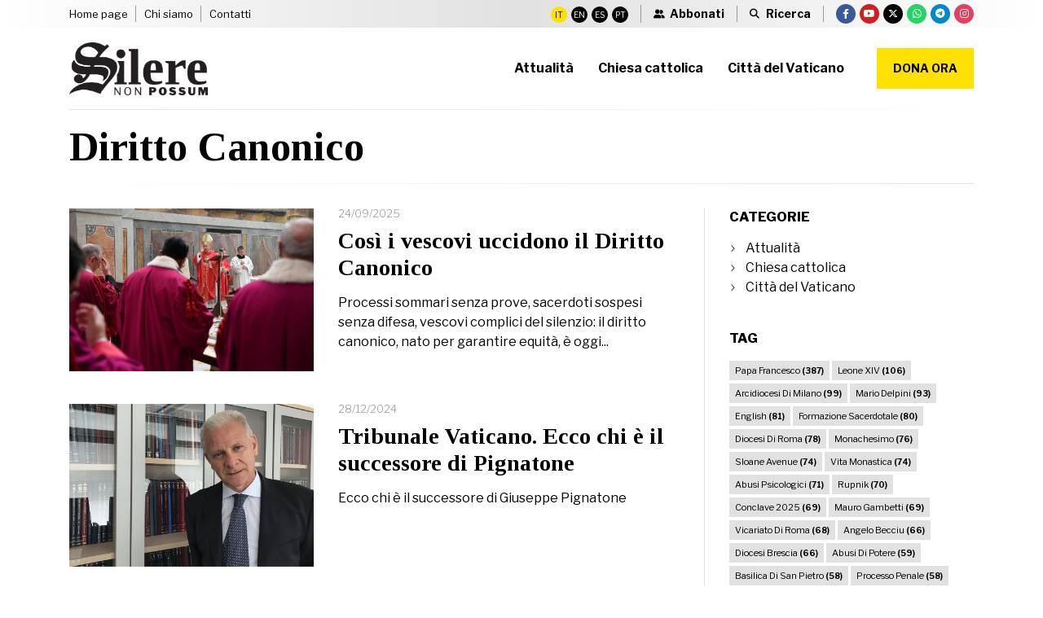

--- FILE ---
content_type: text/html; charset=utf-8
request_url: https://silerenonpossum.com/it/tag/diritto-canonico/
body_size: 30565
content:


<!DOCTYPE html>
<html lang="it">
<head>
    <meta charset="utf-8">
    <meta name="viewport" content="width=device-width, initial-scale=1.0, maximum-scale=1">

    <link href="/images/favicon.png" rel="shortcut icon" type="image/x-icon">
    <link href="/css/bootstrap.css" rel="stylesheet">
    <link href="/css/all.min.css" rel="stylesheet">
    <link href="/css/animate.css" rel="stylesheet">
    <link href="/css/jquery.fancybox.min.css" rel="stylesheet">
    <link href="/css/swiper.min.css" rel="stylesheet">
    <link href="/css/style.css" rel="stylesheet">
    <link href="/css/custom.css" rel="stylesheet">

    
    <title>Diritto Canonico - Silere Non Possum</title>
<meta name="Title" content="Diritto Canonico - Silere Non Possum">



    <script type="text/javascript">
        function CheckBoxRequired_ClientValidate(sender, e) {
            e.IsValid = jQuery(".AcceptedAgreement input:checkbox").is(':checked');
        }

        function CheckBoxRequiredNewsletter_ClientValidate(sender, e) {
            e.IsValid = jQuery(".AcceptedAgreementNewsletter input:checkbox").is(':checked');
        }

    </script>

    

</head>
<body>
    <form name="aspnetForm" method="post" action="/it/tag/diritto-canonico/" id="aspnetForm">
<div>
<input type="hidden" name="__EVENTTARGET" id="__EVENTTARGET" value="" />
<input type="hidden" name="__EVENTARGUMENT" id="__EVENTARGUMENT" value="" />
<input type="hidden" name="__VIEWSTATE" id="__VIEWSTATE" value="/[base64]" />
</div>

<script type="text/javascript">
//<![CDATA[
var theForm = document.forms['aspnetForm'];
if (!theForm) {
    theForm = document.aspnetForm;
}
function __doPostBack(eventTarget, eventArgument) {
    if (!theForm.onsubmit || (theForm.onsubmit() != false)) {
        theForm.__EVENTTARGET.value = eventTarget;
        theForm.__EVENTARGUMENT.value = eventArgument;
        theForm.submit();
    }
}
//]]>
</script>


<script src="/WebResource.axd?d=tvNcnr4hmdI6LYFxfsE3pSb2KDYHtyWX03jPmhXWGQ5VNgGcFAxOPHvcJIi_8IKjBK05sp9y2l3uO7_wocF1znx1CSA1&amp;t=637814696020000000" type="text/javascript"></script>


<script src="/ScriptResource.axd?d=9SKkr61lhdP2tyV_XFCyipcunnFD4ZDqOGdw80W_7zMKDyzUEor_4OAmh98UzwAfPzLc9voA8qUaC06f6CeWRDdlmozv_Uqg3ZH1sXSOv0xdoXyZfIXF8bGgxCpT2V0g7b0aqPujpt5XsO4LimZDkNiZaR26WJAsEyYbfl7TTxYSdd370&amp;t=49337fe8" type="text/javascript"></script>
<script type="text/javascript">
//<![CDATA[
if (typeof(Sys) === 'undefined') throw new Error('ASP.NET Ajax client-side framework failed to load.');
//]]>
</script>

<script src="/ScriptResource.axd?d=F2vAHZi1mA9GXBFdtLKtCFJzRqVjFcNrnpaGVJ_ANDI0KEeXc_7mnwk5Owly7e_F3O25R5O2i6iUqdfR0MmhVXJ1l7gYaSYvdoP9kxMAyAfRO9FNHsax_4Q09HB_NG79i5Cx1z7XXg2-DMJfOM98sASpfde0u7Yr0yBfABEL94FC_ZqoJ3P0dFY0Z20zusifba6yrQ2&amp;t=49337fe8" type="text/javascript"></script>
<div>

	<input type="hidden" name="__VIEWSTATEGENERATOR" id="__VIEWSTATEGENERATOR" value="C0505142" />
	<input type="hidden" name="__EVENTVALIDATION" id="__EVENTVALIDATION" value="/wEdAAm9wbDf4mLtTk2sKqBtmvfjsFSz83BHUV9xgzp63zdRO1ufHYMJ6AIu47s4HF+Trv1Zs3+Vu1ZeC+IYWrpliaE9beOR/Yi7S89xaaHKnZGzy7ezzuzGomm1LbkIZIX8WnyZ0YotRNXL/S6aIZATE1jS5YOtM1F0Sak0VoLEc+p+y2xtjYqoRM0cO+W2yR3Z0Mqspf4pvCBvypP7sndie0Y4aIDS5A==" />
</div>

        <script type="text/javascript">
//<![CDATA[
Sys.WebForms.PageRequestManager._initialize('ctl00$sm1', 'aspnetForm', ['fctl00$ContentPlaceHolder1$upNews',''], [], [], 90, 'ctl00');
//]]>
</script>



        <div>
            <header class="header">
                <div class="topbar">
                    <div class="container">
                        <div class="left">
                            <div class="menu">
                                <ul>
                                    <li class="home"><a href="https://silerenonpossum.com/it/">Home page</a></li>
                                    <li><a href="https://silerenonpossum.com/it/chi-siamo/">Chi siamo</a></li>
                                    <li><a href="https://silerenonpossum.com/it/contatti/">Contatti</a></li>
                                </ul>
                            </div>
                        </div>
                        <div class="right">

                            <div class="languages"><ul><li class="it active"><a href="/it/"><span>IT</span></a></li><li class="en "><a href="/en/"><span>EN</span></a></li><li class="es "><a href="/es/"><span>ES</span></a></li><li class="pt "><a href="/pt/"><span>PT</span></a></li></ul></div>

                            <div class="subscribe">
                                <a href="https://silerenonpossum.substack.com/" target="_blank"><span>Abbonati</span></a>
                            </div>
                            <div class="search">
                                <button type="button" class="fa fa-search lnkRicercaMaster" data-target=".navbar-search" data-toggle="collapse"><span>Ricerca</span></button>
                            </div>
                            <div class="social">
                                <ul>
                                    <li class="facebook"><a rel="nofollow" href="https://www.facebook.com/redazionesilere" target="_blank"><i class="fa-brands fa-facebook-f"></i></a></li>
                                    <li class="youtube"><a rel="nofollow" href="https://www.youtube.com/channel/UCvZuSj27wROODKZajlMUSvA" target="_blank"><i class="fab fa-youtube"></i></a></li>
                                    <li class="twitter"><a rel="nofollow" href="https://twitter.com/silerenonpossum" target="_blank"><i class="fa-brands fa-x-twitter"></i></a></li>
                                    <li class="whatsapp"><a rel="nofollow" href="https://whatsapp.com/channel/0029VaCToqvCsU9GHnGfcr35" target="_blank"><i class="fa-brands fa-whatsapp"></i></a></li>
                                    <li class="telegram"><a rel="nofollow" href="https://t.me/silerenon_possum" target="_blank"><i class="fa-brands fa-telegram"></i></a></li>
                                    <li class="instagram"><a rel="nofollow" href="https://www.instagram.com/silerenonpossum/" target="_blank"><i class="fa-brands fa-instagram"></i></a></li>
                                </ul>
                            </div>
                        </div>
                    </div>
                </div>
                <nav class="navbar navbar-main container">
                    <a class="navbar-brand" href="https://silerenonpossum.com/it/">
                        <img src="/images/logo.png" alt="Silere Non Possum">
                    </a>
                    <button class="navbar-toggle" data-target="#navbar" data-toggle="collapse" type="button"><i class="fa-solid fa-bars-staggered"></i></button>
                    <div class="donate-mobile"><a href="https://silerenonpossum.com/it/dona-ora/" class="btn btn-default">Dona ora</a></div>
                    <div class="menu-wrap">
                        <div id="navbar" class="navbar-collapse">
                            <ul class="nav navbar-nav first-menu">
                                <li class="home onlymobile"><a href="https://silerenonpossum.com/it/">Home page</a></li>
                                <li class="onlymobile"><a href="https://silerenonpossum.com/it/chi-siamo/">Chi siamo</a></li>
                                <li class="categoria_15"><a href="https://www.silerenonpossum.com/it/categoria/attualita/"><span>Attualità</span></a></li><li class="categoria_16"><a href="https://www.silerenonpossum.com/it/categoria/chiesa-cattolica/"><span>Chiesa cattolica</span></a></li><li class="categoria_17"><a href="https://www.silerenonpossum.com/it/categoria/citta-del-vaticano/"><span>Città del Vaticano</span></a></li>
                                <li class="donate"><a href="https://silerenonpossum.com/it/dona-ora/">Dona ora</a></li>
                                <li class="onlymobile"><a href="https://silerenonpossum.com/it/contatti/">Contatti</a></li>
                            </ul>
                        </div>
                    </div>
                    <hr class="hr-header" />
                </nav>
            </header>

            

    <div class="wrapper">
        <div class="content no-all-paddings">

            <div class="title">
                <div class="container">
                    <div class="row">
                        <div class="col-sm-12">
                            <div class="text">
                                <h1>Diritto Canonico</h1>
                            </div>
                        </div>
                    </div>
                    <hr class="hr-title" />
                </div>
            </div>

            <div class="block presentation list-with-sidebar category-page">
                <div class="container">
                    <div class="row">
                        <div class="col-lg-12">
                            <div class="main-item-wrap">
                                <div class="main-column">

                                    <div id="ctl00_ContentPlaceHolder1_upNews">
	

                                            <div id="ctl00_ContentPlaceHolder1_pnlRisultati">
		

                                                <div class="item-wrap">
                                                    <div id="ctl00_ContentPlaceHolder1_pCarica">
			<div class="item-article item-big-horizontal"><div class="image "><a href="https://silerenonpossum.com/it/cosi-i-vescovi-uccidono-il-diritto-canonico/"><img src="https://silerenonpossum.com/upload/img/c/1000x667-bishoppenapa.jpeg" class="img-responsive" /></a></div><div class="text"><div class="data">24/09/2025</div><h2><a href="https://silerenonpossum.com/it/cosi-i-vescovi-uccidono-il-diritto-canonico/">Così i vescovi uccidono il Diritto Canonico</a></h2><p>Processi sommari senza prove, sacerdoti sospesi senza difesa, vescovi complici del silenzio: il diritto canonico, nato per garantire equità, è oggi...</p></div></div><div class="item-article item-big-horizontal"><div class="image "><a href="https://silerenonpossum.com/it/tribunale-vaticano-nuovopresidente-anno2025/"><img src="https://silerenonpossum.com/upload/img/c/1000x667-image8129.jpg" class="img-responsive" /></a></div><div class="text"><div class="data">28/12/2024</div><h2><a href="https://silerenonpossum.com/it/tribunale-vaticano-nuovopresidente-anno2025/">Tribunale Vaticano. Ecco chi è il successore di Pignatone</a></h2><p>Ecco chi è il successore di Giuseppe Pignatone</p></div></div><div class="item-article item-big-horizontal"><div class="image "><a href="https://silerenonpossum.com/it/inaugurazioneannogiudiziario/"><img src="https://silerenonpossum.com/upload/img/c/1000x667-21499731858_8f72e7fca3_o-scaled.jpg" class="img-responsive" /></a></div><div class="text"><div class="data">12/03/2022</div><h2><a href="https://silerenonpossum.com/it/inaugurazioneannogiudiziario/">Francesco inaugura l'anno giudiziario</a></h2><p>Francesco inaugura l'anno giudiziario nello Stato della Città del Vaticano. Negli operatori del diritto resta l'amaro in bocca, la pratica è ben lo...</p></div></div><div class="item-article item-big-horizontal"><div class="image "><a href="https://silerenonpossum.com/it/diocesi-caltanissetta-trib-ecc/"><img src="https://silerenonpossum.com/upload/img/c/1000x667-Cattedrale.jpg" class="img-responsive" /></a></div><div class="text"><div class="data">23/02/2022</div><h2><a href="https://silerenonpossum.com/it/diocesi-caltanissetta-trib-ecc/">Diocesi Caltanissetta: nuovo tribunale diocesano</a></h2><p>La diocesi di Caltanissetta istituisce il proprio tribunale diocesano.</p></div></div><div class="item-article item-big-horizontal"><div class="image "><a href="https://silerenonpossum.com/it/vescovo-zanchetta/"><img src="https://silerenonpossum.com/upload/img/c/1000x667-1547723187-papa-lapresse.jpg" class="img-responsive" /></a></div><div class="text"><div class="data">17/02/2022</div><h2><a href="https://silerenonpossum.com/it/vescovo-zanchetta/">Per alcuni criminali c'è un trattamento speciale?</a></h2><p>Il caso Zanchetta è la dimostrazione che il Papa usa due pesi e due misure. Alcuni li condanna e altri li assolve, tutto senza processi. Facciamo p...</p></div></div><div class="item-article item-big-horizontal"><div class="image "><a href="https://silerenonpossum.com/it/processomatrimoniale-nuovacommissione/"><img src="https://silerenonpossum.com/upload/img/c/1000x667-CausedinullitailPonteficec.png" class="img-responsive" /></a></div><div class="text"><div class="data">26/11/2021</div><h2><a href="https://silerenonpossum.com/it/processomatrimoniale-nuovacommissione/">Cause di nullità: il Pontefice contro i vescovi italiani con un altro motu proprio</a></h2><p>A distanza di sei anni, il Papa si è accorto che la sua riforma del processo canonico per le cause di nullità matrimoniale non è stato ben accetto ...</p></div></div>
		</div>
                                                </div>

                                                <ul id="ctl00_ContentPlaceHolder1_Paginazione" class="pagination"><li class="active"><a id="ctl00_ContentPlaceHolder1_pag1" pagina="1" href="javascript:__doPostBack(&#39;ctl00$ContentPlaceHolder1$pag1&#39;,&#39;&#39;)">1</a></li><li><a id="ctl00_ContentPlaceHolder1_pag2" class="btn02" pagina="2" href="javascript:__doPostBack(&#39;ctl00$ContentPlaceHolder1$pag2&#39;,&#39;&#39;)">2</a></li><li><a id="ctl00_ContentPlaceHolder1_Next" class="next" pagina="2" href="javascript:__doPostBack(&#39;ctl00$ContentPlaceHolder1$Next&#39;,&#39;&#39;)"><i class="fa fa-angle-right"></i></a></li></ul>

                                            
	</div>

                                            

                                        
</div>

                                </div>

                                <div class="side-column"><div class="sidebar-widget categories"><h3>Categorie</h3><ul><li><a href="https://www.silerenonpossum.com/it/categoria/attualita/">Attualità</a></li><li><a href="https://www.silerenonpossum.com/it/categoria/chiesa-cattolica/">Chiesa cattolica</a></li><li><a href="https://www.silerenonpossum.com/it/categoria/citta-del-vaticano/">Città del Vaticano</a></li></ul></div><div class="sidebar-widget tags"><h3>Tag</h3><ul><li><a href="https://www.silerenonpossum.com/it/tag/papa-francesco/">Papa Francesco <span class="number">(387)</span></a></li><li><a href="https://www.silerenonpossum.com/it/tag/leone-xiv/">Leone XIV <span class="number">(106)</span></a></li><li><a href="https://www.silerenonpossum.com/it/tag/arcidiocesi-di-milano/">Arcidiocesi Di Milano <span class="number">(99)</span></a></li><li><a href="https://www.silerenonpossum.com/it/tag/mario-delpini/">Mario Delpini <span class="number">(93)</span></a></li><li><a href="https://www.silerenonpossum.com/it/tag/english/">English <span class="number">(81)</span></a></li><li><a href="https://www.silerenonpossum.com/it/tag/formazione-sacerdotale/">Formazione Sacerdotale <span class="number">(80)</span></a></li><li><a href="https://www.silerenonpossum.com/it/tag/diocesi-di-roma/">Diocesi Di Roma <span class="number">(78)</span></a></li><li><a href="https://www.silerenonpossum.com/it/tag/monachesimo/">Monachesimo <span class="number">(76)</span></a></li><li><a href="https://www.silerenonpossum.com/it/tag/sloane-avenue/">Sloane Avenue <span class="number">(74)</span></a></li><li><a href="https://www.silerenonpossum.com/it/tag/vita-monastica/">Vita Monastica <span class="number">(74)</span></a></li><li><a href="https://www.silerenonpossum.com/it/tag/abusi-psicologici/">Abusi Psicologici <span class="number">(71)</span></a></li><li><a href="https://www.silerenonpossum.com/it/tag/rupnik/">Rupnik <span class="number">(70)</span></a></li><li><a href="https://www.silerenonpossum.com/it/tag/conclave-2025/">Conclave 2025 <span class="number">(69)</span></a></li><li><a href="https://www.silerenonpossum.com/it/tag/mauro-gambetti/">Mauro Gambetti <span class="number">(69)</span></a></li><li><a href="https://www.silerenonpossum.com/it/tag/vicariato-di-roma/">Vicariato Di Roma <span class="number">(68)</span></a></li><li><a href="https://www.silerenonpossum.com/it/tag/angelo-becciu/">Angelo Becciu <span class="number">(66)</span></a></li><li><a href="https://www.silerenonpossum.com/it/tag/diocesi-brescia/">Diocesi Brescia <span class="number">(66)</span></a></li><li><a href="https://www.silerenonpossum.com/it/tag/abusi-di-potere/">Abusi Di Potere <span class="number">(59)</span></a></li><li><a href="https://www.silerenonpossum.com/it/tag/basilica-di-san-pietro/">Basilica Di San Pietro <span class="number">(58)</span></a></li><li><a href="https://www.silerenonpossum.com/it/tag/processo-penale/">Processo Penale <span class="number">(58)</span></a></li><li><a href="https://www.silerenonpossum.com/it/tag/fabbrica-di-san-pietro/">Fabbrica Di San Pietro <span class="number">(57)</span></a></li></ul></div><div class="sidebar-widget box-substack"><div class="text"><h3>Newsletter</h3>
<h4>La newsletter settimanale di Silere non possum con approfondimenti esclusivi che altri non ti raccontano.</h4><a href="https://silerenonpossum.substack.com/s/lappartamento-newsletter" target="_blank" class="btn btn-default"><span>Iscriviti</span></a></div></div><div class="adv adv-leaderboard"><div class="container"><div class="pubblicita pubblicita-sidebar"><a href="https://go.nordvpn.net/aff_c?offer_id=15&aff_id=131192&url_id=858" target="_blank"><img src="https://www.silerenonpossum.com/upload/img/c/160x600-generic-banners-protect-digital-life-v1-it-160x600.png" class="img-responsive" /></a></div></div></div><div class="sidebar-widget mailing" style="display:none;"><h3>Newsletter</h3></div></div>
                            </div>
                        </div>
                    </div>
                </div>
            </div>

            <div class="block presentation cta-donate pt0"><div class="container"><div class="box"><div class="row row10 flex"><div class="col-lg-6 col-md-12 col-sm-12 col-xs-12"><div class="text01"><div class="text"><h2>Effettua una donazione</h2>
<h2></h2>
<h3>L’attività di Silere non possum viene offerta gratuitamente come servizio alla Chiesa di Dio. Questo è possibile anche grazie al tuo sostegno.</h3><a href="/it/dona-ora/" class="btn btn-primary"><span>Dona ora</span></a></div></div></div><div class="col-lg-6 col-md-12 col-sm-12 col-xs-12"><div class="text02"><div class="text"><h2>Abbonati adesso</h2>
<h3>Per poter accedere alle rubriche, ai podcast e ai contenuti esclusivi, abbonati.</h3><a href="https://silerenonpossum.substack.com/" target="_blank" class="btn btn-default"><span>Abbonati</span></a></div></div></div></div></div></div></div>

            <script type='text/javascript' src='https://platform-api.sharethis.com/js/sharethis.js#property=65e0570d9391bf00191aa093&product=sop' async='async'></script>

        </div>
    </div>



            


            <footer class="footer">
                <div class="symbol"></div>
                <div class="footer-row">
                    <div class="container">
                        <div class="row row40">
                            <div class="col-lg-3 col-md-3 col-sm-6 col-xs-12">
                                <div class="widget widget-company">
                                    <div class="logo">
                                        <img src="/images/logo-white.png" class="img-responsive" />
                                    </div>
                                    <div class="text">
                                        <p>
                                            Via Giorgio Scalia, 10/B<br />
                                            00136 Roma (Italy)
                                        </p>
                                    </div>
                                </div>
                            </div>
                            <div class="col-lg-3 col-md-3 col-sm-6 col-xs-12">
                                <div class="widget widget-list">
                                    <div class="text">
                                        <h4>Menu</h4>
                                        <ul>
                                            <li><a href="https://silerenonpossum.com/it/"><span>Home page</span></a></li>
                                            <li><a href="https://silerenonpossum.com/it/chi-siamo/"><span>Chi siamo</span></a></li>
                                            <li><a href="https://silerenonpossum.com/it/contatti/"><span>Contatti</span></a></li>
                                        </ul>
                                    </div>
                                </div>
                            </div>
                            <div class="col-lg-3 col-md-3 col-sm-6 col-xs-12">
                                <div class="widget widget-list">
                                    <div class="text">
                                        <h4>Categorie</h4>
                                        <ul>
                                            <li class=""><a href="https://www.silerenonpossum.com/it/categoria/attualita/"><span>Attualità</span></a></li><li class=""><a href="https://www.silerenonpossum.com/it/categoria/chiesa-cattolica/"><span>Chiesa cattolica</span></a></li><li class=""><a href="https://www.silerenonpossum.com/it/categoria/citta-del-vaticano/"><span>Città del Vaticano</span></a></li>
                                        </ul>
                                    </div>
                                </div>
                            </div>
                            <div class="col-lg-3 col-md-3 col-sm-6 col-xs-12 pull-right">
                                <div class="widget widget-other">
                                    <h4>Social Media</h4>
                                    <div class="social">
                                        <ul>
                                            <li class="facebook"><a rel="nofollow" href="https://www.facebook.com/redazionesilere" target="_blank"><i class="fa-brands fa-facebook-f"></i></a></li>
                                            <li class="youtube"><a rel="nofollow" href="https://www.youtube.com/channel/UCvZuSj27wROODKZajlMUSvA" target="_blank"><i class="fab fa-youtube"></i></a></li>
                                            <li class="twitter"><a rel="nofollow" href="https://twitter.com/silerenonpossum" target="_blank"><i class="fa-brands fa-x-twitter"></i></a></li>
                                            <li class="whatsapp"><a rel="nofollow" href="https://whatsapp.com/channel/0029VaCToqvCsU9GHnGfcr35" target="_blank"><i class="fa-brands fa-whatsapp"></i></a></li>
                                            <li class="telegram"><a rel="nofollow" href="https://t.me/silerenon_possum" target="_blank"><i class="fa-brands fa-telegram"></i></a></li>
                                            <li class="instagram"><a rel="nofollow" href="https://www.instagram.com/silerenonpossum/" target="_blank"><i class="fa-brands fa-instagram"></i></a></li>
                                        </ul>
                                    </div>
                                </div>
                            </div>
                        </div>
                    </div>
                </div>
                <div class="footer-extra">
                    <div class="container">
                        <div class="row">
                            <div class="col-md-12">
                                <p>&copy; Copyright 2026 Silere Non Possum | Via Giorgio Scalia 10/B | <a href="https://www.iubenda.com/privacy-policy/62838606" target="_blank">Privacy Policy</a> | <a data-link-cookie-policy href="https://www.iubenda.com/privacy-policy/62838606/cookie-policy" target="_blank">Cookie Policy</a> | <a target="_blank" title="Portale Web Custom Realizzato Da SparkinWeb" href="https://www.sparkinweb.com/web-agency-milano/">Web Agency Milano</a></p>
                                <p>
                                    <small>Le foto presenti su silerenonpossum.com sono prese in larga parte da internet e quindi valutate di pubblico dominio.<br /> Se coloro che ne detengono i diritti avessero qualcosa in contrario alla pubblicazione, non avranno che da segnalarlo alla redazione che provvederà prontamente alla rimozione delle immagini utilizzate.</small>
                                </p>
                            </div>
                        </div>
                    </div>
                </div>
            </footer>

            <script src="/js/jquery-2.1.4.min.js"></script>
            <script src="/js/bootstrap.min.js"></script>
            <script src="/js/plugins.js"></script>
            <script src="/js/jquery.sticky.js"></script>
            <script src="/js/swiper.min.js"></script>
            <script src="/js/jquery.fancybox.min.js"></script>
            <script src="/js/custom.js"></script>
            <script src="/js/main.js"></script>

            <div class="navbar-search collapse">
                <div class="item">
                    <div>

                        <div id="ctl00_pnlRicerca" onkeypress="javascript:return WebForm_FireDefaultButton(event, &#39;ctl00_lnkRicerca&#39;)">
	
                            <input name="ctl00$txtRicerca" type="text" id="ctl00_txtRicerca" placeholder="Inserisci la parola da cercare e premi invio..." />
                            <a id="ctl00_lnkRicerca" href="javascript:__doPostBack(&#39;ctl00$lnkRicerca&#39;,&#39;&#39;)"></a>
                        
</div>

                    </div>
                </div>
                <div class="close-search" data-toggle="collapse" data-target=".navbar-search"></div>
            </div>


            


            <input type="hidden" name="ctl00$hfNomeNewsletter" id="ctl00_hfNomeNewsletter" />
            <input type="hidden" name="ctl00$hfEmailNewsletter" id="ctl00_hfEmailNewsletter" />
            <input type="hidden" name="ctl00$hfChkPrivacyNewsletter" id="ctl00_hfChkPrivacyNewsletter" />

            <script>
                $(function () {
                    $('#btnInviaFSNewsletter').on('click', function (e) {
                        var checked = $('#chkPrivacyFSNewsletter').is(":checked");
                        var nome = $('#txtNomeFSNewsletter').val();
                        var email = $('#txtEmailFSNewsletter').val();
                        var regexIndirizzoEmailValido = /^[^\s@]+@[^\s@]+\.[^\s@]+$/;

                        var errori = [];

                        if (!nome) {
                            //errori.push('- Nome obbligatorio');
                            errori.push('- Nome obbligatorio');
                        }

                        if (!email) {
                            //errori.push('- Email obbligatoria');
                            errori.push('- Email obbligatoria');
                        }
                        else if (!regexIndirizzoEmailValido.test(email)) {
                            //errori.push('- Inserire un indirizzo email valido');
                            errori.push('- Inserire un indirizzo email valido');
                        }

                        if (!checked) {
                            //errori.push('- È necessario accettare la privacy');
                            errori.push('- È necessario accettare la privacy');
                        }

                        if (errori.length == 0) {
                            $('#ctl00_hfNomeNewsletter').val(nome);
                            $('#ctl00_hfEmailNewsletter').val(email);
                            $('#ctl00_hfChkPrivacyNewsletter').val(checked);

                            __doPostBack('IscrizioneNewsletter');
                        }
                        else {
                            alert(errori.join('\r\n'));
                        }

                        e.preventDefault();
                    });
                });
            </script>

        </div>

        
    </form>
    <!-- <script src="https://www.cookiebar.it/includes/cookie-assets/js/script.js" id="spkCookie" data-register="false" data-lang="it"></script> -->

    <!-- Google tag (gtag.js) -->
    <script async src="https://www.googletagmanager.com/gtag/js?id=G-0EPS39PNFX"></script>
    <script>
        window.dataLayer = window.dataLayer || [];
        function gtag() { dataLayer.push(arguments); }
        gtag('js', new Date());
        gtag('config', 'G-0EPS39PNFX');
        gtag('config', 'G-BFNY48CG9J');
        gtag('config', 'G-4P3LC4Q4VY');
    </script>

    <script type='text/javascript'>
                    var captchaLoaded = function() {
                        var lst = document.querySelectorAll('[data-google-captcha]');
                        for(var i = 0;i<lst.length;i++){
                            var id = lst[i].attributes['id'].value;
							try
							{
								grecaptcha.render(id, {'sitekey' : '6Lean-IpAAAAAG3slzl8ZwOBgBxHbtx2E1ozBOuU'});    
							}catch(e){}
                        }
                    };
                </script><script type='text/javascript' src='https://www.google.com/recaptcha/api.js?render=explicit&onload=captchaLoaded&hl=it-IT' async defer></script>

    <script type="text/javascript">
        $(function () {
            $('body').on('focus', '.showCaptcha', function () {
                loadCaptcha(this);
            });
        });

        function loadCaptcha(el) {
            if ($(el).closest('.captchaForm').find('[data-google-captcha]').length == 0) {
                $('[data-google-captcha]').remove();
                $(el).closest('.captchaForm').find('.captchaField').append('<div data-google-captcha id="captcha_' + new Date().getTime() + '"></div>');
                captchaLoaded();
                localStorage["captcha"] = $(el).attr("id");
            }
        }
    </script>



</body>
</html>
